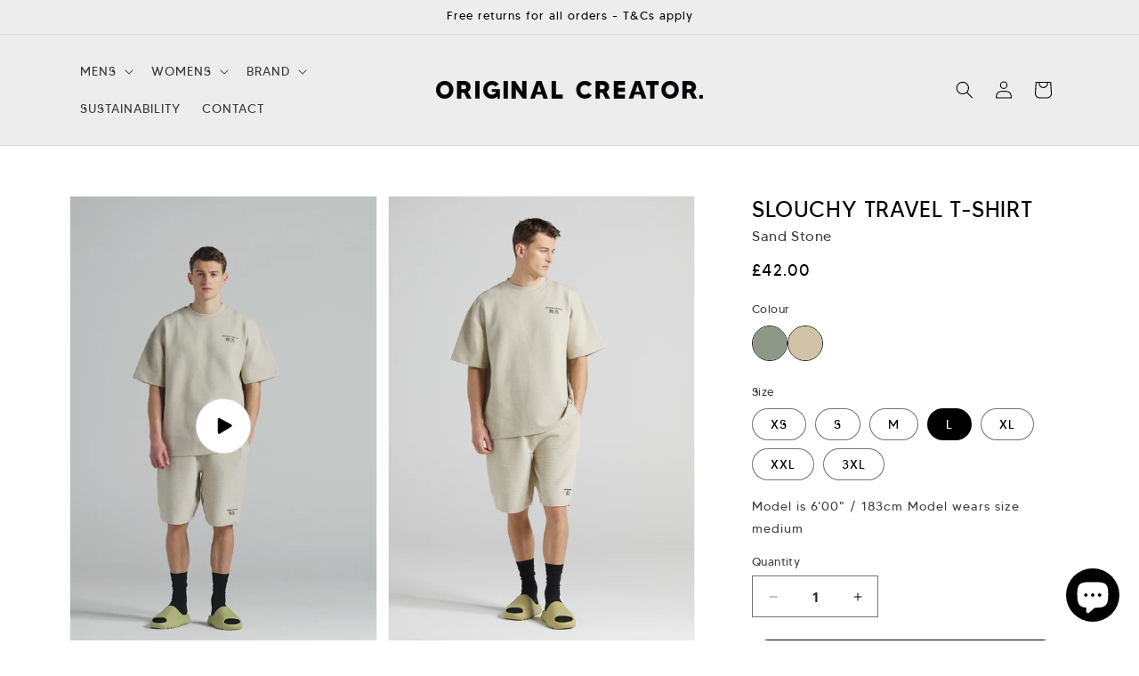

--- FILE ---
content_type: text/css
request_url: https://www.theoriginalcreator.com/cdn/shop/t/39/assets/oc-card-product.css?v=172949243391843806661751889391
body_size: -283
content:
.oc-card-product__media{position:relative;aspect-ratio:2 / 3}.oc-card-product__actions{position:absolute;top:0;left:0;width:100%;height:100%;display:flex;flex-direction:column;opacity:0;transition:opacity .2s ease}.oc-card-product:hover .oc-card-product__actions{opacity:1;transition:opacity .2s ease}.oc-card-product__clickthrough{display:block!important;flex-grow:1;padding:1rem}.oc-card-product__clickthrough .card__badge{margin-left:auto;width:fit-content}.oc-card-product__variants{display:flex;flex-direction:column;gap:1.5rem;background-color:#ffffffb3;padding:1.5rem 1rem 1rem}@media (max-width: 600px){.oc-card-product__actions{opacity:1}.oc-card-product__variants{display:none}}.oc-card-product__variant-title{font-size:1rem;line-height:1;margin:.5rem 0 1rem .5rem;text-transform:uppercase}.oc-card-product__variant-buttons{display:flex;align-items:center;gap:1rem}.oc-card-product__variant-button{text-decoration:none;font-size:1.3rem;color:rgb(var(--color-foreground));line-height:1;padding:.5rem}.oc-card-product__variant-button:hover{text-decoration:underline}.oc-card-product__variant-button.disabled{text-decoration:line-through;color:#999;font-weight:400}.oc-card-product__variant-swatches{display:flex;align-items:center;gap:1rem;padding-left:.5rem;padding-top:.5rem}.oc-card-product__variant-swatch{display:flex;align-items:center;justify-content:center;border:1px solid #1d1d1b;border-radius:999px;padding:0;height:20px;width:20px;overflow:hidden;transition:all .3s ease-out}.oc-card-product__variant-swatch:hover{transform:scale(1.1);transition:all .3s ease-out}.oc-card-product__variant-swatch-color{border:none;display:flex;flex-direction:column;height:20px;width:20px;transform:rotate(-45deg)}.oc-card-product__variant-swatch-color span{width:100%;flex:1}
/*# sourceMappingURL=/cdn/shop/t/39/assets/oc-card-product.css.map?v=172949243391843806661751889391 */
